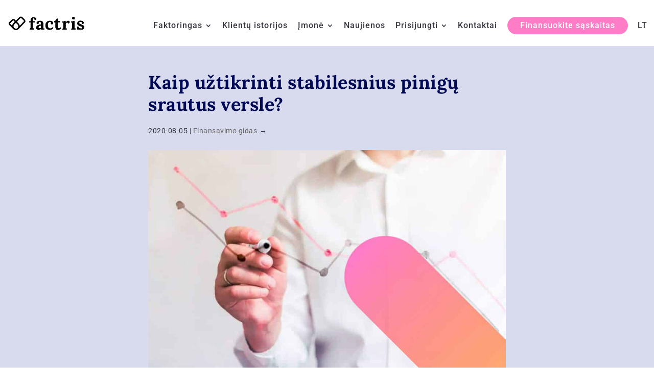

--- FILE ---
content_type: text/css; charset=UTF-8
request_url: https://www.factris.com/wp-content/uploads/wtfdivi/lt/wp_head.css?ver=1719575649
body_size: -287
content:
header#main-header.et-fixed-header,#main-header{-webkit-box-shadow:none !important;-moz-box-shadow:none !important;box-shadow:none !important}.et_header_style_left .mobile_menu_bar{display:inline-block !important}@media only screen and (max-width:980px){.et_header_style_left .mobile_nav::before,.et_header_style_slide #et-top-navigation:before,.et_header_style_fullscreen #et-top-navigation:before{content:'EN';vertical-align:top;line-height:2.2em}}@media only screen and (min-width:981px){.et_header_style_slide #et-top-navigation:before,.et_header_style_fullscreen #et-top-navigation:before{content:'Menu';vertical-align:top;line-height:2.2em}}@media only screen and (max-width:980px){#et-top-navigation span.mobile_menu_bar:before,#et-top-navigation span.mobile_menu_bar:after{color:rgba(53,53,64,1) !important}}

--- FILE ---
content_type: text/css; charset=UTF-8
request_url: https://www.factris.com/wp-content/et-cache/6704/et-divi-dynamic-6704-ds.css?ver=1769074496
body_size: -457
content:
/*! The following theme stylesheet was modified by the Divi Switch plugin by Divi Space to implement user customization(s) - Fri, 31 Oct 2025 21:01:27 +0000 */


--- FILE ---
content_type: text/css; charset=UTF-8
request_url: https://www.factris.com/wp-content/et-cache/6704/et-divi-dynamic-6704-late-ds.css?ver=1769074496
body_size: -264
content:
/*! The following theme stylesheet was modified by the Divi Switch plugin by Divi Space to implement user customization(s) - Thu, 22 Jan 2026 09:34:56 +0000 */
@font-face{font-family:ETmodules;font-display:block;src:url(//www.factris.com/wp-content/themes/Divi/core/admin/fonts/modules/all/modules.eot);src:url(//www.factris.com/wp-content/themes/Divi/core/admin/fonts/modules/all/modules.eot?#iefix) format("embedded-opentype"),url(//www.factris.com/wp-content/themes/Divi/core/admin/fonts/modules/all/modules.woff) format("woff"),url(//www.factris.com/wp-content/themes/Divi/core/admin/fonts/modules/all/modules.ttf) format("truetype"),url(//www.factris.com/wp-content/themes/Divi/core/admin/fonts/modules/all/modules.svg#ETmodules) format("svg");font-weight:400;font-style:normal}

--- FILE ---
content_type: text/css; charset=UTF-8
request_url: https://www.factris.com/wp-content/themes/divi-child-theme/style.css?ver=1724918372
body_size: 3008
content:
/*
 Theme Name:   Dynamic Divi Child Theme
 Theme URI:    https://diviengine.com/
 Description:  Dynamic Divi Child Theme
 Author:       Divi Engine
 Author URI:   https://diviengine.com/
 Template:     Divi
*/
body {
	font-weight: 400;
	letter-spacing: 0.5px;
	line-height: 20px;
	background-color: #ffffff !important;
}
body .et_full_width_page .container {
    padding-left: 500px !important;
    padding-right: 500px !important;
}
body.et_full_width_page #left-area {
    padding-top: 0!important;
}
body.et_full_width_page article {
    padding-bottom: 0!important;
    margin-bottom: 0!important;
}
@media (min-width: 1249px) {
    #languagephone {
        display: none;
    }
}
.otgs-development-site-front-end {
    display: none !important;
    }
.et_pb_row{
    width:90%;
}
.cli-tab-footer .wt-cli-privacy-accept-btn {
    background-color: rgb(255, 138, 0);
}
.container.et_menu_container {
    width:98%;
}
#main-footer .container{
    width:95%;
}
#main-header .container .et_menu_container {
    width: 100% !important;

}
.container .clearfix .et_menu_container {
    width: 100% !important;

}
#homerun-jobs-widget .homerun-widget__vacancy * {
    font-family: Roboto;
    font-weight: 400;
    padding-top: 5px;
}
#languagephone.topbar-lang-switcher ul li {
    max-height: 230px !important;
}
 
#languagephone li {
    display: block;
    width: 100px;
}
#languagephone.topbar-lang-switcher {
	/*float: right !important; 
	padding-left:200px !important;*/
	padding-top:4px;
}
.topbar-lang-switcher .wpml-ls-legacy-dropdown a {
    display: block;
    text-decoration: none;
    color: #353540 !important;
    border: 0px !important;
    padding: 5px 10px;
    line-height: 1;
    background-color: transparent !important;
}
.et_pb_pagebuilder_layout.single.et_full_width_page:not(.et-tb-has-body) .et_post_meta_wrapper {
	max-width: 700px !important;
    padding-top: 0px !important;
}
.et_post_meta_wrapper h1 {
    padding-top:50px;
    line-height: 1.2em;
    font-size:36px;
	font-weight: bold;
	color: #000A54;
}
.et_pb_module.et_pb_posts .et_pb_post {
    display: flex;
    flex-direction: column;
}
.et_pb_module.et_pb_posts .et_pb_post .post-meta {
    order: 1;
}
.et_pb_module.et_pb_posts .et_pb_post .entry-title {
    order: 2;
}
.et_pb_posts .et_pb_post {
	-webkit-column-break-inside: avoid; /* Chrome, Safari, Opera */
	page-break-inside: avoid; /* Firefox */
	break-inside: avoid; /* IE 10+ */
}
.news-4colum .et_pb_ajax_pagination_container {
    display: grid;
    grid-gap: 20px;
    grid-template-columns: repeat(4, 1fr);
}
.deal-of-the-week-all .et_pb_ajax_pagination_container {
    display: grid;
    grid-gap: 30px;
    grid-template-columns: repeat(3, 1fr);
}

.et_pb_post .post-meta {
    margin-bottom: 12px;
    margin-top:-10px;
}

.et_pb_module .et_pb_post {
    display: flex;
    flex-direction: column;
}
.et_pb_module .et_pb_post .post-meta {
    order: -1;
}
.et_pb_module .et_pb_post .et_pb_image_container {
    order: -2;
}
.dsm_card_carousel_layout_inline .dsm_card_carousel_child, .dsm_card_carousel_layout_inline .dsm_card_carousel_child .et_pb_module_inner{
	justify-content: center !important;	
}
/*.et_pb_module.et_pb_posts .et_pb_post .post-content {
    order: 3;
}*/
/*.page-id-7 .et-search-form, .nav li ul, .et_mobile_menu, .footer-widget li:before, .et_pb_pricing li:before, blockquote {
    background-color: #000000 !important;
    color:red !important;
}*/
#main-header{
	box-shadow: none !important;
}
#main-header.et-fixed-header{
	box-shadow: none !important;
} 
#top-menu a {
    font-weight: 500;
}
#top-menu li {
    padding-right: 30px;
}
.login-btn a{
	font-size:16px !important;
}
.get-started-now-btn a, .get-started-now-btn-lt-long a, .get-started-now-btn-lt a{
	font-size:16px !important;
	color: #ffffff !important;
	background-color: #FF7CC6;
    border-width: 0px!important;
    border-radius: 50px;
    letter-spacing: 1px;
   	padding: 10px 25px !important;
}
.get-started-now-btn-lt{
	display: none !important;
	}
.et-fixed-header #top-menu .get-started-now-btn a,
.et-fixed-header #top-menu .get-started-now-btn-lt-long a,
.et-fixed-header #top-menu .get-started-now-btn-lt a
{
	color: #353540 !important;
}
#footer-bottom {
	display: none;
}
.page-id-13543 #open-button{
    display: none !important;
}
.html5-video-player a {
    display: none !important;
}
.et_pb_gutters2 .et_pb_column_1_2 .et_pb_module, .et_pb_gutters2.et_pb_row .et_pb_column_1_2 .et_pb_module {
    margin-bottom: 5px !important;
}

.et_pb_blog_grid .et_pb_post {
    border-width: 0px;
    background-color: transparent;
    word-wrap: break-word;
}
.entry-title {
	padding: 0px;
	margin: 0px;
}
.form-textbox, .form-textarea {
color: #000000;
}
#footer-widgets {
    padding-top:80px;
}
.et_pb_gutters3.et_pb_footer_columns5 .footer-widget .fwidget {
    margin-bottom: 5%;
}
#footer-widgets .footer-widget:first-of-type {
    width: 30%;
}
 
#footer-widgets .footer-widget:nth-of-type(2), #footer-widgets .footer-widget:nth-of-type(3), #footer-widgets .footer-widget:nth-of-type(4), #footer-widgets .footer-widget:nth-of-type(5) {
    width: 12%;
}
.footer-logo {
	margin-bottom:20px;
}
.footer-widget .et_pb_widget div, .footer-widget .et_pb_widget ul, .footer-widget .et_pb_widget ol, .footer-widget .et_pb_widget label {
    line-height: 0.3 !important;
}
#main-footer .footer-widget h4 {
    padding-bottom: 18px;
}
.et_pb_button:after {
	padding-top:2px;
}
.et_pb_button:hover:after {	
	content: "⭢" !important;
	top:17%;
	bottom:83%;
    padding-left: 10px;
}
/*.et_pb_button:hover:after {
  content: "";
  background-image: url("https://onboarding.factris.com/15dce2e94817671d865dc48289363fcc.png");
  background-size: 100% 100%;
  line-height: inherit;
  font-size: inherit;
  color: inherit;
  left: auto;
  margin-left: 8px;
  height: 6px;
  width: 18px;
}*/


.btn-back:hover:before {	
	content: "⟵" !important;
	top:5%;
	bottom:95%;
	left:20px !important;
}
.btn-tertiary:hover:after {
	top:5% !important;
	bottom:95% !important;
}
.btn-tertiary-2:hover:after {
	top:-3px !important;
}
.et_pb_equal_columns >.et_pb_column {
margin-top:auto;
margin-bottom:auto;
}
.et_contact_bottom_container {
    float: none;
    text-align: left;
    display: block !important;
}
.contact-page-form-button .et_contact_bottom_container {
    float: none;
    text-align: center !important;
    display: block !important;
}
.et-pb-arrow-next {
       opacity: 1;
       right: 22px;
       padding-top:40px;
}
.et-pb-arrow-prev{
       opacity: 1;
       left: 22px;
       padding-top:40px;
}
.post-meta:after{
	content: "→";
	padding-left:5px;
}
.post-meta:hover:after{
	content: "⭢";
    padding-left: 5px;
    top: 17%;
    bottom: 83%;
}
.deal-of-the-week .post-meta:after{
	display:none;
}
.deal-of-the-week-all .post-meta:after{
	display:none;
}
/*style the wp-pagenavi pagination links*/

.wp-pagenavi a,
.wp-pagenavi span {
	color: #000000;
	background: #f1f3f5;
	font-size: 1em !important;
	line-height: 1em;
	font-weight: bold !important;
	padding: 0.45em 1.8em !important;
	border-radius: 100px;
	transition: all .5s;
}


/*style the wp-pagenavi current page number*/

.wp-pagenavi span.current {
	color: #ffffff !important;
	background: #000A54 !important;
	border-radius: 100px;
}


/*style the wp-pagenavi pagination links on hover*/

.wp-pagenavi a:hover {
	color: #ffffff!important;
	background: #000A54!important;
}


/*style the wp-pagenavi pages text*/

.wp-pagenavi .pages {
	background: none;
}


/*remove border and center the wp-pagenavi links*/

.wp-pagenavi {
	border-top: none;
	text-align: center !important;
}
.et_pb_section{
	background-color: transparent !important;
}

#left-area .post-meta {
    padding-top: 30px !important;
}
body.single article.has-post-thumbnail .et_post_meta_wrapper>img:nth-of-type(1) {
    width: 700px !important;
    height: auto !important;
}
#main-content {
    background-color: #D8DAEE;
}
.news-page .entry-title {
    height: 60px;
}
.et_pb_contact_field_options_title{
   display:none !important;
}
/*.et_pb_contact_field_options_wrapper .et_pb_contact_field_options_title {
    margin-bottom: .5em;
    font-weight: 600;
    display:none !important;
}*/
.et_pb_contact_field_checkbox {
    display:flex;
}
.et_pb_contact p input[type=checkbox]+label i{
    position:absolute;
    left:0px !important;
    margin-top:5px !important;
}
.et_pb_contact p input[type=checkbox]+label{
    padding-left:40px;
    color:#ffffff !important;
}
.et_pb_contact_field_checkbox .et_pb_contact_field_checkbox{
    margin-left: 50px !important;
}
.deal-of-the-week .entry-title, .deal-of-the-week .post-meta{
	display:none;
}
.deal-of-the-week-all .entry-title, .deal-of-the-week-all .post-meta{
	display:none;
}
.deal-of-the-week .et_pb_image_container {
    margin: 0px 0px 0px;
}
.deal-of-the-week .et_pb_blog_grid .et_pb_post {
    padding: 0px !important;
    }
.deal-of-the-week .entry-featured-image-url { 
    pointer-events: none !important; 
}
.deal-of-the-week-all .entry-featured-image-url { 
    pointer-events: none !important; 
}
li.wpml-ls-menu-item ul li a {
width: auto !important;
}
#top-menu ul.sub-menu a { color:#353540 !important; }
#top-menu li:last-child .sub-menu{
	width: 80px !important;
	padding:0px !important;
	margin:auto !important;
}

#top-menu li li a{
	padding-left: 10px;
	padding-right: 0px;
}
.sub-menu{
	border-radius: 10px;
	right:0;
}
.et-pb-contact-message {
    color: #ffffff;
}
.wpml-ls-item-toggle .wpml-ls-native{
	color:#ffffff !important;
	font-weight: 500;
	position: fixed !important;
	right:80px !important;
}
.wpml-ls-sub-menu{
	right: 0px;
	background-color: #FFFFFF;
	width:50px !important;
	font-weight: 500;
	border-radius: 5px;
	padding-left:5px !important;
	margin-top:20px !important;
	margin-left:-20px !important;
}
.wpml-ls-legacy-dropdown a.wpml-ls-item-toggle:after{
	display: none !important;
}
.wpml-ls-legacy-dropdown>ul{
	position:fixed !important;
	right: 0px !important;
}
#top-menu li a:before {
    content: "";
    position: absolute;
    z-index: -1;
    left: 0;
    right: 100%;
    bottom: 50%;
    background: #ffffff;
    height: 2px;
    -webkit-transition-property: right;
    transition-property: right;
    -webkit-transition-duration: 0.3s;
    transition-duration: 0.3s;
    -webkit-transition-timing-function: ease-out;
    transition-timing-function: ease-out;
}
#top-menu .current-menu-item a::before, #top-menu .current_page_item a::before {
    content: "";
    position: absolute;
    z-index: 2;
    left: 0;
    right: 0;
}
#top-menu li ul li a:before {
    content: "";
    position: absolute;
    z-index: -1;
    left: 0;
    right: 100%;
    bottom: 0%;
    background: #BEBEBE;
    height: 2px;
    -webkit-transition-property: right;
    transition-property: right;
    -webkit-transition-duration: 0.3s;
    transition-duration: 0.3s;
    -webkit-transition-timing-function: ease-out;
    transition-timing-function: ease-out;
}
#main-header.et-fixed-header #top-menu .sub-menu li.current_page_item > a{
    color:#353540 !important;
}
.table-cookies tr td{
    border: 1px solid #7C80AB;
}
.table-brand{
    background-color: #cbcddf;
}
.table-brand tr th{
    border: 1px solid #7C80AB;
    background-color: #001194;
    color: #ffff;
    font-weight: 400;
}
.table-brand tr td{
    border: 1px solid #7C80AB;
}
.table-brand tr:nth-child(even) {background-color: #e7e8ef;}


#footer-widgets .footer-widget li a {
    line-height: 20px;
}
#footer-widgets .footer-widget li {
    padding-bottom: 3px !important;
    padding-left: 0px !important;
}

@media (max-width: 1420px) {
	#top-menu li {
    	padding-right: 15px;
	}
	
	#top-menu li a {
    	font-size: 16px !important;
	}
}


@media all and (max-width: 1249px) {
	#dm-menu.nav li:last-child .wpml-ls-native{
		display: none !important;
	}
	#menu-item-wpml-ls-2-lt, #menu-item-wpml-ls-2-en{
		display:none;
	}
	#main-footer .container{
		width:80%;
	}
	/*#dm_nav .menu-wrap__inner .menu-item-has-children > a:after {
		display: none !important;
	}*/
	.nav li ul {
		box-shadow: none !important;
	}
	.get-started-now-btn a, .get-started-now-btn-lt a{
		margin-top:30px;
		margin-bottom:30px;
	}
	.nav .get-started-now-btn-lt a{
		display:block !important;
		}
	.nav li a:after{
		content: "→" !important;
		float: right !important;
	}
	.nav .get-started-now-btn-lt a:after{
		content: "" !important;
	}
	.nav .get-started-now-btn-lt{
		display: block !important;
	}
	.get-started-now-btn-lt-long{
		display: none !important;
		}
	.wpml-ls-menu-item a:after{
		display: none !important;
	}
	/*.nav .get-started-now-btn-lt a:after{
		content: "" !important;
	}*/

	#dm-menu{
		padding-top:30px;
	}
	.mobile_menu_bar{
		display:inline-block !important
	}
	.et_non_fixed_nav.et_transparent_nav #main-header, .et_non_fixed_nav.et_transparent_nav #top-header, .et_fixed_nav #main-header, .et_fixed_nav #top-header {
		position: fixed;
	}
	.et_mobile_menu a{
		color:#000000 !important;
	}
	.news-4colum .et_pb_ajax_pagination_container {
		grid-template-columns: repeat(2, 1fr);
	}
	.deal-of-the-week-all .et_pb_ajax_pagination_container {
		grid-template-columns: repeat(2, 1fr);
	}
	.news-page .entry-title {
		height: auto;
	}
	.kalba a {
		display:none !important;
	}
	.et_pb_post .post-meta {
		margin-bottom: 0px !important;
		margin-top:-10px;
	}
	#footer-widgets .footer-widget li {
		padding-left: 0px !important;
	}
}

@media all and (max-width: 980px) {
	#main-header {
		background-color: #ffffff !important;
	}
	/*table.table-cookies {
	margin-bottom: 0;
	overflow: hidden;
	overflow-x: scroll;
	display: block;
	}*/
	
	/*** wrap row in a flex box ***/
	.deal-of-the-week-all .et_pb_ajax_pagination_container {
		grid-template-columns: repeat(1, 1fr);
	}
	.timeline{
		display: flex;
		flex-direction: row;
	}
	.home-start{
		display: flex;
		flex-direction: column;
	}
	.home-start .wicon{
		order: 1;
	}
	.home-start .start-slogan{
		order: 2;
	}
	.et_pb_blog_0 {
		column-count: 1 !important;
		column-gap: 30px;
	}
	#footer-widgets {
		padding-top: 5%;
	}
	/*.et_header_style_slide #et-top-navigation::before { 
		content:'Menu'; 
		position: absolute; 
		margin-left:-50px; 
		margin-top: 3px; 
	}*/
}

@media (max-width: 479px) {
	.nav li ul{
		box-shadow: none !important;
		-moz-box-shadow: none !important;
		-webkit-box-shadow: none !important;
	}

	.news-4colum .et_pb_ajax_pagination_container {
    	grid-template-columns: repeat(1, 1fr);
	}
	.et_pb_blog_0{
    	column-count: 1 !important;
		column-gap: 30px;
	}
	.footer-logo {
		padding-top:30px;
	}
	#footer-widgets{
		display: flex;
		flex-direction: column;
	}
	.footer-widget:nth-child(1){
		order:1;
	}
	.footer-widget:nth-child(2){
		padding-top:20px;
	}
	#footer-widgets .footer-widget li {
    	padding-left: 0px !important;
	}
}
	
/* <script>
    jQuery(function($){
        $("#et_pb_signup_email").attr("placeholder", "Email");
    });
</script> */


--- FILE ---
content_type: application/javascript; charset=UTF-8
request_url: https://www.factris.com/wp-content/plugins/divi-switch/includes/output/script.js?ver=1742468437
body_size: -37
content:
jQuery(document).ready(function($){    $unformattednum = $('#et-info-phone').text();
    $formattednum = $unformattednum.replace(/-|\s/g,"");
    $("#et-info-phone").wrapInner("<a href=tel:" + $formattednum + "></a>");
        function ds_setup_collapsible_submenus() {
    var $menu = $('.et_mobile_menu'),
    top_level_link = '.et_mobile_menu .menu-item-has-children > a';

    $menu.find('a').each(function() {
    $(this).off('click');
    if ( $(this).is(top_level_link) ) {
    $(this).attr('href', '#');
    }
    if ( ! $(this).siblings('.sub-menu').length ) {
    $(this).on('click', function(event) {
    $(this).parents('.mobile_nav').trigger('click');
    });
    }
    else {
    $(this).on('click', function(event) {
    event.preventDefault();
    $(this).parent().toggleClass('visible');
    });
    }
    });
    }
    setTimeout(function() {
    ds_setup_collapsible_submenus();
    }, 300);

    });